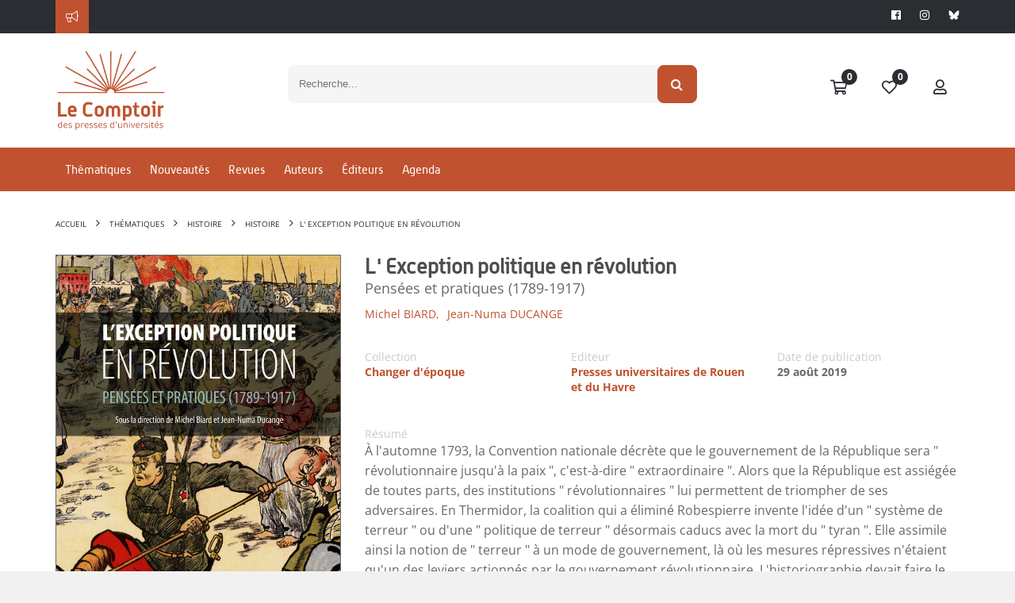

--- FILE ---
content_type: text/css
request_url: https://www.lcdpu.fr/libs/lightbox/css/lightbox.css
body_size: 889
content:
/* Preload images */
body:after {
  content: url(../images/close.png) url(../images/loading.gif) url(../images/prev.png) url(../images/next.png);
  display: none;
}

.lightboxOverlay {
  position: absolute;
  top: 0;
  left: 0;
  z-index: 9999;
  background-color: black;
  filter: progid:DXImageTransform.Microsoft.Alpha(Opacity=80);
  opacity: 0.8;
  display: none;
}

.lightbox {
  position: absolute;
  left: 0;
  width: 100%;
  z-index: 10000;
  text-align: center;
  line-height: 0;
  font-weight: normal;
}

.lightbox .lb-image {
  display: block;
  height: auto;
  max-width: inherit;
  -webkit-border-radius: 3px;
  -moz-border-radius: 3px;
  -ms-border-radius: 3px;
  -o-border-radius: 3px;
  border-radius: 3px;
}

.lightbox a img {
  border: none;
}

.lb-outerContainer {
  position: relative;
  background-color: white;
  *zoom: 1;
  width: 250px;
  height: 250px;
  margin: 0 auto;
  -webkit-border-radius: 4px;
  -moz-border-radius: 4px;
  -ms-border-radius: 4px;
  -o-border-radius: 4px;
  border-radius: 4px;
}

.lb-outerContainer:after {
  content: "";
  display: table;
  clear: both;
}

.lb-container {
  padding: 4px;
}

.lb-loader {
  position: absolute;
  top: 43%;
  left: 0;
  height: 25%;
  width: 100%;
  text-align: center;
  line-height: 0;
}

.lb-cancel {
  display: block;
  width: 32px;
  height: 32px;
  margin: 0 auto;
  background: url(../images/loading.gif) no-repeat;
}

.lb-nav {
  position: absolute;
  top: 0;
  left: 0;
  height: 100%;
  width: 100%;
  z-index: 10;
}

.lb-container > .nav {
  left: 0;
}

.lb-nav a {
  outline: none;
  background-image: url('[data-uri]');
}

.lb-prev, .lb-next {
  height: 100%;
  cursor: pointer;
  display: block;
}

.lb-nav a.lb-prev {
  width: 34%;
  left: 0;
  float: left;
  background: url(../images/prev.png) left 48% no-repeat;
  filter: progid:DXImageTransform.Microsoft.Alpha(Opacity=0);
  opacity: 0;
  -webkit-transition: opacity 0.6s;
  -moz-transition: opacity 0.6s;
  -o-transition: opacity 0.6s;
  transition: opacity 0.6s;
}

.lb-nav a.lb-prev:hover {
  filter: progid:DXImageTransform.Microsoft.Alpha(Opacity=100);
  opacity: 1;
}

.lb-nav a.lb-next {
  width: 64%;
  right: 0;
  float: right;
  background: url(../images/next.png) right 48% no-repeat;
  filter: progid:DXImageTransform.Microsoft.Alpha(Opacity=0);
  opacity: 0;
  -webkit-transition: opacity 0.6s;
  -moz-transition: opacity 0.6s;
  -o-transition: opacity 0.6s;
  transition: opacity 0.6s;
}

.lb-nav a.lb-next:hover {
  filter: progid:DXImageTransform.Microsoft.Alpha(Opacity=100);
  opacity: 1;
}

.lb-dataContainer {
  margin: 0 auto;
  padding-top: 5px;
  *zoom: 1;
  width: 100%;
  -moz-border-radius-bottomleft: 4px;
  -webkit-border-bottom-left-radius: 4px;
  border-bottom-left-radius: 4px;
  -moz-border-radius-bottomright: 4px;
  -webkit-border-bottom-right-radius: 4px;
  border-bottom-right-radius: 4px;
}

.lb-dataContainer:after {
  content: "";
  display: table;
  clear: both;
}

.lb-data {
  padding: 0 4px;
  color: #ccc;
}

.lb-data .lb-details {
  width: 85%;
  float: left;
  text-align: left;
  line-height: 1.1em;
}

.lb-data .lb-caption {
  font-size: 13px;
  font-weight: bold;
  line-height: 1em;
}

.lb-data .lb-number {
  display: block;
  clear: left;
  padding-bottom: 1em;
  font-size: 12px;
  color: #999999;
}

.lb-data .lb-close {
  display: block;
  float: right;
  width: 30px;
  height: 30px;
  background: url(../images/close.png) top right no-repeat;
  text-align: right;
  outline: none;
  filter: progid:DXImageTransform.Microsoft.Alpha(Opacity=70);
  opacity: 0.7;
  -webkit-transition: opacity 0.2s;
  -moz-transition: opacity 0.2s;
  -o-transition: opacity 0.2s;
  transition: opacity 0.2s;
}

.lb-data .lb-close:hover {
  cursor: pointer;
  filter: progid:DXImageTransform.Microsoft.Alpha(Opacity=100);
  opacity: 1;
}


--- FILE ---
content_type: text/css
request_url: https://www.lcdpu.fr/libs/emailEditor/assets/css/email-editor.bundle.min.css
body_size: 11656
content:
@charset "UTF-8";.bal-context-menu,.is-hidden{visibility:hidden}li,ul{padding:0;margin:0}li{list-style-type:none}.bounce-effect{display:block;-webkit-animation:bounce-1 .6s;-moz-animation:bounce-1 .6s;-o-animation:bounce-1 .6s;animation:bounce-1 .6s}.slide-down-up-effect{display:block;-webkit-animation:slide-down-up .6s;-moz-animation:slide-down-up .6s;-o-animation:slide-down-up .6s;animation:slide-down-up .6s}.slide-up-down-effect{display:block;-webkit-animation:slide-up-down .6s;-moz-animation:slide-up-down .6s;-o-animation:slide-up-down .6s;animation:slide-up-down .6s}.slide-right-left-effect{display:block;-webkit-animation:slide-right-left .6s;-moz-animation:slide-right-left .6s;-o-animation:slide-right-left .6s;animation:slide-right-left .6s}.slide-left-right-effect{display:block;-webkit-animation:slide-left-right .6s;-moz-animation:slide-left-right .6s;-o-animation:slide-left-right .6s;animation:slide-left-right .6s}.default-effect{display:block;-moz-animation:default-effect .6s ease-in-out;-o-animation:default-effect .6s ease-in-out;-webkit-animation:default-effect .6s ease-in-out;animation:default-effect .6s ease-in-out}.flip-effect{display:block;-moz-animation:flip-effect .8s ease-in-out;-o-animation:flip-effect .8s ease-in-out;-webkit-animation:flip-effect .8s ease-in-out;animation:flip-effect .8s ease-in-out}.transformation-effect{display:block;-moz-animation:transformation-effect .8s ease;-o-animation:transformation-effect .8s ease;-webkit-animation:transformation-effect .8s ease;animation:transformation-effect .8s ease}@-webkit-keyframes bounce-1{0%{opacity:0;-webkit-transform:scale(.5)}60%{opacity:1;-webkit-transform:scale(1.2)}100%{-webkit-transform:scale(1)}}@-moz-keyframes bounce-1{0%{opacity:0;-moz-transform:scale(.5)}60%{opacity:1;-moz-transform:scale(1.2)}100%{-moz-transform:scale(1)}}@keyframes bounce-1{0%{opacity:0;-webkit-transform:scale(.5);-moz-transform:scale(.5);-ms-transform:scale(.5);-o-transform:scale(.5);transform:scale(.5)}60%{opacity:1;-webkit-transform:scale(1.2);-moz-transform:scale(1.2);-ms-transform:scale(1.2);-o-transform:scale(1.2);transform:scale(1.2)}100%{-webkit-transform:scale(1);-moz-transform:scale(1);-ms-transform:scale(1);-o-transform:scale(1);transform:scale(1)}}@keyframes slide-down-up{0%{opacity:0;-webkit-transform:translateY(20px);-moz-transform:translateY(20px);-ms-transform:translateY(20px);-o-transform:translateY(20px);transform:translateY(20px)}60%{opacity:1;-moz-transform:translateY(-20px);-ms-transform:translateY(-20px);-o-transform:translateY(-20px);-webkit-transform:translateY(-20px);transform:translateY(-20px)}100%{-moz-transform:translateY(0);-ms-transform:translateY(0);-o-transform:translateY(0);-webkit-transform:translateY(0);transform:translateY(0)}}@keyframes slide-up-down{0%{opacity:0;-webkit-transform:translateY(-30px);-moz-transform:translateY(-30px);-ms-transform:translateY(-30px);-o-transform:translateY(-30px);transform:translateY(-30px)}60%{opacity:1;-moz-transform:translateY(30px);-ms-transform:translateY(30px);-o-transform:translateY(30px);-webkit-transform:translateY(30px);transform:translateY(30px)}100%{-moz-transform:translateY(0);-ms-transform:translateY(0);-o-transform:translateY(0);-webkit-transform:translateY(0);transform:translateY(0)}}@keyframes slide-right-left{0%{opacity:0;-webkit-transform:translateX(5px);-moz-transform:translateX(5px);-ms-transform:translateX(5px);-o-transform:translateX(5px);transform:translateX(5px)}100%{-moz-transform:translateX(0);-ms-transform:translateX(0);-o-transform:translateX(0);-webkit-transform:translateX(0);transform:translateX(0)}}@keyframes slide-left-right{0%{opacity:0;-webkit-transform:translateX(-20px);-moz-transform:translateX(-20px);-ms-transform:translateX(-20px);-o-transform:translateX(-20px);transform:translateX(-20px)}60%{opacity:1;-moz-transform:translateX(20px);-ms-transform:translateX(20px);-o-transform:translateX(20px);-webkit-transform:translateX(20px);transform:translateX(20px)}100%{-moz-transform:translateX(0);-ms-transform:translateX(0);-o-transform:translateX(0);-webkit-transform:translateX(0);transform:translateX(0)}}@keyframes default-effect{0%{-moz-perspective:150;-webkit-perspective:150;-ms-perspective:150;perspective:150;-moz-transform:rotateX(15deg);-ms-transform:rotateX(15deg);-o-transform:rotateX(15deg);-webkit-transform:rotateX(15deg);transform:rotateX(15deg);opacity:0;filter:alpha(opacity=0)}60%{-moz-transform:rotateX(7deg);-ms-transform:rotateX(7deg);-o-transform:rotateX(7deg);-webkit-transform:rotateX(7deg);transform:rotateX(7deg);opacity:1;filter:alpha(opacity=100)}100%{-moz-transform:rotateX(0);-ms-transform:rotateX(0);-o-transform:rotateX(0);-webkit-transform:rotateX(0);transform:rotateX(0)}}@keyframes flip-effect{0%{-webkit-transform:rotateY(180deg);-webkit-transform-style:preserve-3d;-moz-transform:rotateY(180deg);-ms-transform:rotateY(180deg);-o-transform:rotateY(180deg);transform:rotateY(180deg);transform-style:preserve-3d}100%{-webkit-transform:rotateY(0);-webkit-transform-style:preserve-3d;-moz-transform:rotateY(0);-ms-transform:rotateY(0);-o-transform:rotateY(0);transform:rotateY(0);transform-style:preserve-3d}}@keyframes transformation-effect{0%{-webkit-transform:rotate(360deg);-moz-transform:rotate(360deg);-ms-transform:rotate(360deg);-o-transform:rotate(360deg);transform:rotate(360deg)}100%{-webkit-transform:rotate(0);-moz-transform:rotate(0);-ms-transform:rotate(0);-o-transform:rotate(0);transform:rotate(0)}}.bal-loading-container{position:absolute;width:80px;height:80px;left:0;right:0;top:0;margin:auto}.bal-loading-container .bal-loading{width:80px;height:80px;position:absolute;margin:0 auto}.bal-loading-container .bal-loading .bal-loading-bounce-2{background-color:#E7E7E7}.bal-loading-container .bal-loading .bal-loading-bounce-1{background-color:#CA1C21}.bal-loading-container .bal-loading .bal-loading-bounce-1,.bal-loading-container .bal-loading .bal-loading-bounce-2{width:100%;height:100%;border-radius:50%;opacity:.6;position:absolute;top:0;left:0;-webkit-animation:sk-bounce 2s infinite ease-in-out;animation:sk-bounce 2s infinite ease-in-out}.bal-loading-container .bal-loading .bal-loading-bounce-2{-webkit-animation-delay:-1s;animation-delay:-1s}@-webkit-keyframes sk-bounce{0%,100%{-webkit-transform:scale(0)}50%{-webkit-transform:scale(1)}}@keyframes sk-bounce{0%,100%{transform:scale(0);-webkit-transform:scale(0)}50%{transform:scale(1);-webkit-transform:scale(1)}}.bal-left-menu-container{width:380px;float:left;position:fixed;height:100%;z-index:50}.colorpicker{z-index:60}.bal-left-menu-container .bal-nav{width:70px;float:left;height:100%}.bal-left-menu-container .bal-nav .bal-left-menu li.bal-menu-item{background-color:transparent;border:none;font-size:25px;text-align:center;margin-bottom:10px;padding:15px 0;cursor:pointer;position:relative;line-height:1.4}.bal-left-menu-container .bal-nav .bal-left-menu li.bal-menu-item.bal-menu-line{padding:5px 0;margin-bottom:0}.bal-left-menu-container .bal-nav .bal-left-menu li.bal-menu-item.bal-collapse{width:70px}.bal-left-menu-container .bal-nav .bal-left-menu li.bal-menu-item.bal-collapse.btn-collapse-bottom{position:absolute;bottom:0}.bal-left-menu-container .bal-nav .bal-left-menu li.bal-menu-item .bal-menu-name{font-size:11px;display:block;font-weight:700;letter-spacing:.5px}.bal-left-menu-container .bal-elements{width:310px;float:left;position:absolute;height:100%;left:70px}.bal-left-menu-container .bal-elements .bal-elements-container{margin-left:17px;height:94%;position:absolute;width:89%;margin-right:17px}.bal-left-menu-container .bal-elements .bal-elements-container .bal-element-tab{display:none}.bal-left-menu-container .bal-elements .bal-elements-container .bal-element-tab.active{display:block}.bal-left-menu-container .bal-elements .bal-elements-container .bal-element-boxs{text-align:center;height:114px}.bal-left-menu-container .bal-elements .bal-elements-container .bal-element-boxs .form-control{box-shadow:unset;height:100%;width:100%;padding:4px;text-align:center;font-size:13px}.bal-left-menu-container .bal-elements .bal-elements-container .bal-element-boxs .big-box,.bal-left-menu-container .bal-elements .bal-elements-container .bal-element-boxs .small-boxs{padding:0 3px}.bal-left-menu-container .bal-elements .bal-elements-container .bal-element-boxs .big-box{height:100%}.bal-left-menu-container .bal-elements .bal-elements-container .bal-element-boxs .small-boxs .row{height:35px;margin:0;padding:0 0 0 3px}.bal-left-menu-container .bal-elements .bal-elements-container .bal-element-boxs .small-boxs .row>div{padding:0;height:100%;margin:5px 0}.bal-left-menu-container .bal-elements .bal-elements-container .bal-border-radius-box .big-box,.bal-left-menu-container .bal-elements .bal-elements-container .bal-border-radius-box .small-boxs .row>div{margin:2px 0}.bal-left-menu-container .bal-elements .bal-elements-container .bal-element-boxs .small-boxs .row>div:first-child{padding-right:2px}.bal-left-menu-container .bal-elements .bal-elements-container .bal-element-boxs .small-boxs .row>div:last-child{padding-left:2px}.bal-left-menu-container .bal-elements .bal-elements-container .bal-border-radius-box{height:94px}.bal-left-menu-container .bal-elements .bal-elements-container .bal-border-radius-box .small-boxs .row{height:45px}.bal-left-menu-container .bal-elements .bal-elements-container .bal-social-content-box input[type=text]{display:block;width:100%;height:34px;padding:6px 12px;font-size:14px;line-height:1.42857143;border-radius:4px;box-shadow:inset 0 1px 1px rgba(0,0,0,.075);background-image:none}.bal-left-menu-container .bal-elements .bal-elements-container .bal-social-content-box .small-title{font-size:16px}.bal-left-menu-container .bal-elements .bal-elements-container .bal-social-content-box .checkbox-title{font-size:14px;font-weight:400}.bal-left-menu-container .bal-elements .bal-elements-container .bal-elements-accordion .bal-elements-accordion-item{position:relative;margin:5px 0}.bal-left-menu-container .bal-elements .bal-elements-container .bal-elements-accordion .bal-elements-accordion-item .bal-elements-accordion-item-title{padding:13px 10px;-webkit-border-radius:5px;-moz-border-radius:5px;border-radius:5px;text-decoration:none;display:block;cursor:pointer;text-indent:0;-moz-user-select:none;-ms-user-select:none;-webkit-user-select:none;user-select:none}.bal-left-menu-container .bal-elements .bal-elements-container .bal-elements-accordion .bal-elements-accordion-item .bal-elements-accordion-item-title.active:after{-moz-transform:rotate(45deg);-ms-transform:rotate(45deg);-o-transform:rotate(45deg);-webkit-transform:rotate(45deg);transform:rotate(45deg);-webkit-transition:all 1s ease-in-out;-moz-transition:all 1s ease-in-out;-o-transition:all 1s ease-in-out;transition:all 1s ease-in-out}.bal-left-menu-container .bal-elements .bal-elements-container .bal-elements-accordion .bal-elements-accordion-item .bal-elements-accordion-item-title:after{width:8px;height:8px;position:absolute;right:15px;content:" ";top:19px;-moz-transform:rotate(-45deg);-ms-transform:rotate(-45deg);-o-transform:rotate(-45deg);-webkit-transform:rotate(-45deg);transform:rotate(-45deg);-webkit-transition:all 1s ease-in-out;-moz-transition:all 1s ease-in-out;-o-transition:all 1s ease-in-out;transition:all 1s ease-in-out}.bal-left-menu-container .bal-elements .bal-elements-container .bal-elements-accordion .bal-elements-accordion-item .bal-elements-accordion-item-content{padding:3px 0;display:none}.bal-left-menu-container .bal-elements .bal-elements-container .bal-elements-list li{display:inline-block;margin:5px 0 3px 1px}.bal-left-menu-container .bal-elements .bal-elements-container .bal-elements-list .bal-elements-list-item{z-index:111;-webkit-border-radius:3px;-moz-border-radius:3px;border-radius:3px;width:90px;height:80px;padding-top:15px;cursor:pointer}.bal-left-menu-container .bal-elements .bal-elements-container .bal-elements-list .bal-elements-list-item .bal-preview{text-align:center}.bal-left-menu-container .bal-elements .bal-elements-container .bal-elements-list .bal-elements-list-item .bal-preview .bal-elements-item-icon{font-size:26px}.bal-left-menu-container .bal-elements .bal-elements-container .bal-elements-list .bal-elements-list-item .bal-preview .bal-elements-item-name{margin-top:5px;font-size:9px;text-transform:uppercase}.bal-left-menu-container .bal-elements .bal-elements-container .bal-elements-list .bal-elements-list-item .bal-view{display:none}.bal-left-menu-container .bal-elements .bal-elements-container .bal-text-style-box .form-control{height:unset!important}.bal-left-menu-container .bal-elements .bal-elements-container .bal-text-style-box .bal-icon-boxs{margin-top:5px}.bal-left-menu-container .bal-elements .bal-elements-container .bal-text-style-box .bal-icon-boxs .bal-icon-box-item{width:30px;height:28px;text-align:center;font-weight:700;padding:5px;font-size:14px;margin-right:3px;float:left;border-radius:2px;cursor:pointer}.bal-left-menu-container .bal-elements .bal-elements-container .bal-text-style-box .bal-align-icons{float:right}.bal-left-menu-container .bal-elements .bal-elements-container .bal-text-style-box .bal-text-icons{float:left}.bal-left-menu-container .bal-elements .bal-elements-container .bal-text-style-box .bal-font-icons{float:right}.bal-left-menu-container .bal-elements .bal-elements-container .bal-text-style-box .bal-element-font-family{margin:0;padding:0}.bal-left-menu-container .bal-elements .bal-elements-container .bal-text-style-box .bal-element-font-size{margin:0;padding:0 0 0 5px}.bal-left-menu-container .bal-elements .bal-elements-container .bg-color{background-color:#fff}.bal-left-menu-container .bal-elements .bal-elements-container .change-image{background-color:#2F4555;padding:5px;margin:5px 0;-webkit-border-radius:3px;-moz-border-radius:3px;border-radius:3px;cursor:pointer}.bal-left-menu-container .bal-elements .bal-elements-container .bg-item{-webkit-border-radius:3px;-moz-border-radius:3px;border-radius:3px;border:1px solid #000;height:30px;width:48%;margin:0 2px;text-align:center;float:left;font-size:20px;cursor:pointer}.bal-left-menu-container .bal-elements .bal-elements-container .text-color{background:#000}.bal-left-menu-container .bal-elements .bal-settings{position:absolute;bottom:0;width:100%;height:54px}.bal-left-menu-container .bal-elements .bal-settings .bal-setting-item{padding:10px;display:inline-block;cursor:pointer;width:16.6%;font-size:20px;outline:0!important;text-align:center}.bal-left-menu-container .bal-elements .bal-settings .bal-setting-item:last-child,.bal-left-menu-container .bal-elements .bal-settings .bal-setting-item:last-child:hover{border-right:none!important}.bal-left-menu-container .bal-elements .bal-settings .bal-setting-content{position:absolute;bottom:40px;width:100%;box-shadow:0 -10px 25px -15px rgba(0,0,0,.275)}.bal-left-menu-container .bal-elements .bal-settings .bal-setting-content ul li{font-size:20px;display:inline-block;width:48%;text-align:center;padding:5px 0;cursor:pointer}.bal-left-menu-container .bal-elements .bal-settings .bal-setting-content .bal-setting-device-content{text-align:center;display:none;padding:20px}.bal-left-menu-container .bal-elements .bal-settings .bal-setting-content .bal-setting-device-content.active{display:block}.bal-left-menu-container .bal-elements .bal-settings .bal-setting-content .bal-setting-content-item{display:none;-webkit-transition:all 1s ease-in-out;-moz-transition:all 1s ease-in-out;-o-transition:all 1s ease-in-out;transition:all 1s ease-in-out}.bal-context-menu{position:absolute;background-color:#313A41;border:1px solid #000;color:#fff;padding:0 5px;-webkit-border-radius:50px;-moz-border-radius:50px;border-radius:50px}.bal-context-menu ul.context-menu-items li{display:inline-block;padding:8px 10px}.bal-context-menu ul.context-menu-items li.font-style{color:#3B7694;padding:3px 6px}.bal-context-menu ul.context-menu-items li.font-style .font-size{padding:8px 10px}.bal-context-menu ul.context-menu-items li.active{background-color:#45515b;cursor:pointer;margin:1px}.bal-context-menu ul.context-menu-items li:hover{background-color:#47545e;cursor:pointer}.bal-context-menu ul.context-menu-items li:first-child{margin-left:9px}.bal-context-menu ul.context-menu-items li:last-child{margin-right:9px}.bal-context-menu .context-menu-hyperlink{display:none;padding:8px 10px}.bal-context-menu .context-menu-hyperlink a{text-decoration:none;display:inline-block;font-size:22px}.bal-editor-container .bal-content{padding-left:380px}.bal-editor-container .bal-content .highlight{color:#fff;background-color:#3B7694}.bal-editor-container .bal-content .bal-content-wrapper{display:block;width:calc(100% - 380px);box-shadow:0 0 10px #666;position:absolute;height:100% !important;overflow-y:auto}.bal-editor-container .bal-content .bal-content-main .email-editor-elements-sortable .sortable-row .main .social-content a,.bal-editor-container .bal-content .bal-content-main .email-editor-elements-sortable .sortable-row ul{display:inline-block}.bal-editor-container .bal-content .bal-content-main{height:100%}.bal-editor-container .bal-content .bal-content-main.lg-width .main{max-width:1000px;min-width:300px}.bal-editor-container .bal-content .bal-content-main.lg-width img{max-width:600px}.bal-editor-container .bal-content .bal-content-main.lg-width .content-image-right{width:350px;height:150px}.bal-editor-container .bal-content .bal-content-main.lg-width .content-image-full{width:600px}.bal-editor-container .bal-content .bal-content-main.lg-width .content-image-two-column{width:240px;height:150px}.bal-editor-container .bal-content .bal-content-main.sm-width{margin:0 auto;width:400px}.bal-editor-container .bal-content .bal-content-main.sm-width .main{max-width:400px;min-width:400px}.bal-editor-container .bal-content .bal-content-main.sm-width .content-image-full,.bal-editor-container .bal-content .bal-content-main.sm-width .content-image-right,.bal-editor-container .bal-content .bal-content-main.sm-width .content-image-two-column{width:100%}.bal-editor-container .bal-content .bal-content-main.sm-width .element-content{border:0}.bal-editor-container .bal-content .bal-content-main.sm-width .element-content img{width:100%;padding:0!important}.bal-editor-container .bal-content .bal-content-main.sm-width .element-content.youtube-frame img{width:unset}.bal-editor-container .bal-content .bal-content-main.sm-width .element-content table{width:100%!important}.bal-editor-container .bal-content .bal-content-main.sm-width .social-content img{width:32px}.bal-editor-container .bal-content .bal-content-main .email-editor-elements-sortable .sortable-row,.bal-editor-container .bal-content .bal-content-main .email-editor-elements-sortable .sortable-row .main{width:600px;margin:0 auto}.bal-editor-container .bal-content .bal-content-main.sm-width a{margin-top:10px}.bal-editor-container .bal-content .bal-content-main .email-editor-elements-sortable .sortable-row .content-image{max-width:100%!important}.bal-editor-container .bal-content .bal-content-main .email-editor-elements-sortable .sortable-row ul li{list-style-type:disc}.bal-editor-container .bal-content .bal-content-main .email-editor-elements-sortable .sortable-row ol{padding:0;display:inline-block}.bal-editor-container .bal-content .bal-content-main .email-editor-elements-sortable .sortable-row ol li{list-style-type:decimal}.bal-editor-container .bal-content .bal-content-main .email-editor-elements-sortable .sortable-row blockquote:before{color:#ccc;font-size:2em;content:open-quote}.bal-editor-container .bal-content .bal-content-main .email-editor-elements-sortable .sortable-row blockquote:after{color:#ccc;font-size:2em;content:close-quote}.bal-editor-container .bal-content .bal-content-main .email-editor-elements-sortable .sortable-row.active .sortable-row-container,.bal-editor-container .bal-content .bal-content-main .email-editor-elements-sortable .sortable-row:hover .sortable-row-container{border:1px dashed #000}.bal-editor-container .bal-content .bal-content-main .email-editor-elements-sortable .sortable-row.active .sortable-row-container .sortable-row-actions,.bal-editor-container .bal-content .bal-content-main .email-editor-elements-sortable .sortable-row:hover .sortable-row-container .sortable-row-actions{display:-webkit-flex;display:flex}.sortable-row-container{position:relative;border-width:1px}.element-contenteditable{outline:0;border:none}.element-contenteditable:active,.element-contenteditable:focus{border:1px dashed red}.sortable-row-actions{display:none;position:absolute;right:0;top:0}.sortable-row-actions .row-action{padding:6px;width:25px;height:25px;text-align:center;cursor:pointer;display:inline-block}.sortable-row-actions .row-remove{order:3;-webkit-order:3}.sortable-row-actions .row-move{cursor:move;order:4;-webkit-order:4}.sortable-row-actions .row-code{order:1;-webkit-order:1}.sortable-row-actions .row-duplicate{order:2;-webkit-order:2}.email-editor-elements-sortable{height:100%}.editor-elements-placeholder{height:100px;width:600px;margin:0 auto}.btn-margin{margin-right:10px}.modal-lg{max-width:90%;width:90%}#editorHtml{height:400px}.upload-images{height:300px;overflow-y:auto}.upload-images>div{min-height:95px}.upload-images .upload-image-item{width:100%;padding:5px;cursor:pointer}.upload-images .upload-image-item:hover{opacity:.75}.upload-images .upload-image-item.active{background-color:silver}.btn-load-template{display:none}.template-list .template-item{text-align:center;display:inline-block;padding:10px;cursor:pointer;-webkit-border-radius:5px;-moz-border-radius:5px;border-radius:5px;position:relative}.template-list .template-item.active{background-color:#e6e6e6}.template-list .template-item:hover{background-color:#f3f3f3}.template-list .template-item:hover .template-item-delete{display:block}.template-list .template-item .template-item-icon .fa{font-size:80px}.template-list .template-item .template-item-name{margin:5px 0 0}.fa.fa-pull-left,.fa.pull-left{margin-right:.3em}.template-list .template-item .template-item-delete{display:none;position:absolute;right:5px;top:5px;font-size:18px}.fa,.fa-stack{display:inline-block}/*!
 *  Font Awesome 4.6.3 by @davegandy - http://fontawesome.io - @fontawesome
 *  License - http://fontawesome.io/license (Font: SIL OFL 1.1, CSS: MIT License)
 */@font-face{font-family:FontAwesome;src:url(../vendor/fontawesome/fonts/fontawesome-webfont.eot?v=4.6.3);src:url(../vendor/fontawesome/fonts/fontawesome-webfont.eot?#iefix&v=4.6.3) format("embedded-opentype"),url(../vendor/fontawesome/fonts/fontawesome-webfont.woff2?v=4.6.3) format("woff2"),url(../vendor/fontawesome/fonts/fontawesome-webfont.woff?v=4.6.3) format("woff"),url(../vendor/fontawesome/fonts/fontawesome-webfont.ttf?v=4.6.3) format("truetype"),url(../vendor/fontawesome/fonts/fontawesome-webfont.svg?v=4.6.3#fontawesomeregular) format("svg");font-weight:400;font-style:normal}.fa{font:normal normal normal 14px/1 FontAwesome;font-size:inherit;text-rendering:auto;-webkit-font-smoothing:antialiased;-moz-osx-font-smoothing:grayscale}.fa-lg{font-size:1.33333em;line-height:.75em;vertical-align:-15%}.fa-2x{font-size:2em}.fa-3x{font-size:3em}.fa-4x{font-size:4em}.fa-5x{font-size:5em}.fa-fw{width:1.28571em;text-align:center}.fa-ul{padding-left:0;margin-left:2.14286em;list-style-type:none}.fa.fa-pull-right,.fa.pull-right{margin-left:.3em}.fa-ul>li{position:relative}.fa-li{position:absolute;left:-2.14286em;width:2.14286em;top:.14286em;text-align:center}.fa-li.fa-lg{left:-1.85714em}.fa-border{padding:.2em .25em .15em;border:.08em solid #eee;border-radius:.1em}.fa-pull-left{float:left}.fa-pull-right,.pull-right{float:right}.pull-left{float:left}.fa-spin{-webkit-animation:fa-spin 2s infinite linear;animation:fa-spin 2s infinite linear}.fa-pulse{-webkit-animation:fa-spin 1s infinite steps(8);animation:fa-spin 1s infinite steps(8)}@-webkit-keyframes fa-spin{0%{-webkit-transform:rotate(0);transform:rotate(0)}100%{-webkit-transform:rotate(359deg);transform:rotate(359deg)}}@keyframes fa-spin{0%{-webkit-transform:rotate(0);transform:rotate(0)}100%{-webkit-transform:rotate(359deg);transform:rotate(359deg)}}.fa-rotate-90{-ms-filter:"progid:DXImageTransform.Microsoft.BasicImage(rotation=1)";-webkit-transform:rotate(90deg);-ms-transform:rotate(90deg);transform:rotate(90deg)}.fa-rotate-180{-ms-filter:"progid:DXImageTransform.Microsoft.BasicImage(rotation=2)";-webkit-transform:rotate(180deg);-ms-transform:rotate(180deg);transform:rotate(180deg)}.fa-rotate-270{-ms-filter:"progid:DXImageTransform.Microsoft.BasicImage(rotation=3)";-webkit-transform:rotate(270deg);-ms-transform:rotate(270deg);transform:rotate(270deg)}.fa-flip-horizontal{-ms-filter:"progid:DXImageTransform.Microsoft.BasicImage(rotation=0, mirror=1)";-webkit-transform:scale(-1,1);-ms-transform:scale(-1,1);transform:scale(-1,1)}.fa-flip-vertical{-ms-filter:"progid:DXImageTransform.Microsoft.BasicImage(rotation=2, mirror=1)";-webkit-transform:scale(1,-1);-ms-transform:scale(1,-1);transform:scale(1,-1)}:root .fa-flip-horizontal,:root .fa-flip-vertical,:root .fa-rotate-180,:root .fa-rotate-270,:root .fa-rotate-90{filter:none}.fa-stack{position:relative;width:2em;height:2em;line-height:2em;vertical-align:middle}.fa-stack-1x,.fa-stack-2x{position:absolute;left:0;width:100%;text-align:center}.fa-stack-1x{line-height:inherit}.fa-stack-2x{font-size:2em}.fa-inverse{color:#fff}.fa-glass:before{content:""}.fa-music:before{content:""}.fa-search:before{content:""}.fa-envelope-o:before{content:""}.fa-heart:before{content:""}.fa-star:before{content:""}.fa-star-o:before{content:""}.fa-user:before{content:""}.fa-film:before{content:""}.fa-th-large:before{content:""}.fa-th:before{content:""}.fa-th-list:before{content:""}.fa-check:before{content:""}.fa-close:before,.fa-remove:before,.fa-times:before{content:""}.fa-search-plus:before{content:""}.fa-search-minus:before{content:""}.fa-power-off:before{content:""}.fa-signal:before{content:""}.fa-cog:before,.fa-gear:before{content:""}.fa-trash-o:before{content:""}.fa-home:before{content:""}.fa-file-o:before{content:""}.fa-clock-o:before{content:""}.fa-road:before{content:""}.fa-download:before{content:""}.fa-arrow-circle-o-down:before{content:""}.fa-arrow-circle-o-up:before{content:""}.fa-inbox:before{content:""}.fa-play-circle-o:before{content:""}.fa-repeat:before,.fa-rotate-right:before{content:""}.fa-refresh:before{content:""}.fa-list-alt:before{content:""}.fa-lock:before{content:""}.fa-flag:before{content:""}.fa-headphones:before{content:""}.fa-volume-off:before{content:""}.fa-volume-down:before{content:""}.fa-volume-up:before{content:""}.fa-qrcode:before{content:""}.fa-barcode:before{content:""}.fa-tag:before{content:""}.fa-tags:before{content:""}.fa-book:before{content:""}.fa-bookmark:before{content:""}.fa-print:before{content:""}.fa-camera:before{content:""}.fa-font:before{content:""}.fa-bold:before{content:""}.fa-italic:before{content:""}.fa-text-height:before{content:""}.fa-text-width:before{content:""}.fa-align-left:before{content:""}.fa-align-center:before{content:""}.fa-align-right:before{content:""}.fa-align-justify:before{content:""}.fa-list:before{content:""}.fa-dedent:before,.fa-outdent:before{content:""}.fa-indent:before{content:""}.fa-video-camera:before{content:""}.fa-image:before,.fa-photo:before,.fa-picture-o:before{content:""}.fa-pencil:before{content:""}.fa-map-marker:before{content:""}.fa-adjust:before{content:""}.fa-tint:before{content:""}.fa-edit:before,.fa-pencil-square-o:before{content:""}.fa-share-square-o:before{content:""}.fa-check-square-o:before{content:""}.fa-arrows:before{content:""}.fa-step-backward:before{content:""}.fa-fast-backward:before{content:""}.fa-backward:before{content:""}.fa-play:before{content:""}.fa-pause:before{content:""}.fa-stop:before{content:""}.fa-forward:before{content:""}.fa-fast-forward:before{content:""}.fa-step-forward:before{content:""}.fa-eject:before{content:""}.fa-chevron-left:before{content:""}.fa-chevron-right:before{content:""}.fa-plus-circle:before{content:""}.fa-minus-circle:before{content:""}.fa-times-circle:before{content:""}.fa-check-circle:before{content:""}.fa-question-circle:before{content:""}.fa-info-circle:before{content:""}.fa-crosshairs:before{content:""}.fa-times-circle-o:before{content:""}.fa-check-circle-o:before{content:""}.fa-ban:before{content:""}.fa-arrow-left:before{content:""}.fa-arrow-right:before{content:""}.fa-arrow-up:before{content:""}.fa-arrow-down:before{content:""}.fa-mail-forward:before,.fa-share:before{content:""}.fa-expand:before{content:""}.fa-compress:before{content:""}.fa-plus:before{content:""}.fa-minus:before{content:""}.fa-asterisk:before{content:""}.fa-exclamation-circle:before{content:""}.fa-gift:before{content:""}.fa-leaf:before{content:""}.fa-fire:before{content:""}.fa-eye:before{content:""}.fa-eye-slash:before{content:""}.fa-exclamation-triangle:before,.fa-warning:before{content:""}.fa-plane:before{content:""}.fa-calendar:before{content:""}.fa-random:before{content:""}.fa-comment:before{content:""}.fa-magnet:before{content:""}.fa-chevron-up:before{content:""}.fa-chevron-down:before{content:""}.fa-retweet:before{content:""}.fa-shopping-cart:before{content:""}.fa-folder:before{content:""}.fa-folder-open:before{content:""}.fa-arrows-v:before{content:""}.fa-arrows-h:before{content:""}.fa-bar-chart-o:before,.fa-bar-chart:before{content:""}.fa-twitter-square:before{content:""}.fa-facebook-square:before{content:""}.fa-camera-retro:before{content:""}.fa-key:before{content:""}.fa-cogs:before,.fa-gears:before{content:""}.fa-comments:before{content:""}.fa-thumbs-o-up:before{content:""}.fa-thumbs-o-down:before{content:""}.fa-star-half:before{content:""}.fa-heart-o:before{content:""}.fa-sign-out:before{content:""}.fa-linkedin-square:before{content:""}.fa-thumb-tack:before{content:""}.fa-external-link:before{content:""}.fa-sign-in:before{content:""}.fa-trophy:before{content:""}.fa-github-square:before{content:""}.fa-upload:before{content:""}.fa-lemon-o:before{content:""}.fa-phone:before{content:""}.fa-square-o:before{content:""}.fa-bookmark-o:before{content:""}.fa-phone-square:before{content:""}.fa-twitter:before{content:""}.fa-facebook-f:before,.fa-facebook:before{content:""}.fa-github:before{content:""}.fa-unlock:before{content:""}.fa-credit-card:before{content:""}.fa-feed:before,.fa-rss:before{content:""}.fa-hdd-o:before{content:""}.fa-bullhorn:before{content:""}.fa-bell:before{content:""}.fa-certificate:before{content:""}.fa-hand-o-right:before{content:""}.fa-hand-o-left:before{content:""}.fa-hand-o-up:before{content:""}.fa-hand-o-down:before{content:""}.fa-arrow-circle-left:before{content:""}.fa-arrow-circle-right:before{content:""}.fa-arrow-circle-up:before{content:""}.fa-arrow-circle-down:before{content:""}.fa-globe:before{content:""}.fa-wrench:before{content:""}.fa-tasks:before{content:""}.fa-filter:before{content:""}.fa-briefcase:before{content:""}.fa-arrows-alt:before{content:""}.fa-group:before,.fa-users:before{content:""}.fa-chain:before,.fa-link:before{content:""}.fa-cloud:before{content:""}.fa-flask:before{content:""}.fa-cut:before,.fa-scissors:before{content:""}.fa-copy:before,.fa-files-o:before{content:""}.fa-paperclip:before{content:""}.fa-floppy-o:before,.fa-save:before{content:""}.fa-square:before{content:""}.fa-bars:before,.fa-navicon:before,.fa-reorder:before{content:""}.fa-list-ul:before{content:""}.fa-list-ol:before{content:""}.fa-strikethrough:before{content:""}.fa-underline:before{content:""}.fa-table:before{content:""}.fa-magic:before{content:""}.fa-truck:before{content:""}.fa-pinterest:before{content:""}.fa-pinterest-square:before{content:""}.fa-google-plus-square:before{content:""}.fa-google-plus:before{content:""}.fa-money:before{content:""}.fa-caret-down:before{content:""}.fa-caret-up:before{content:""}.fa-caret-left:before{content:""}.fa-caret-right:before{content:""}.fa-columns:before{content:""}.fa-sort:before,.fa-unsorted:before{content:""}.fa-sort-desc:before,.fa-sort-down:before{content:""}.fa-sort-asc:before,.fa-sort-up:before{content:""}.fa-envelope:before{content:""}.fa-linkedin:before{content:""}.fa-rotate-left:before,.fa-undo:before{content:""}.fa-gavel:before,.fa-legal:before{content:""}.fa-dashboard:before,.fa-tachometer:before{content:""}.fa-comment-o:before{content:""}.fa-comments-o:before{content:""}.fa-bolt:before,.fa-flash:before{content:""}.fa-sitemap:before{content:""}.fa-umbrella:before{content:""}.fa-clipboard:before,.fa-paste:before{content:""}.fa-lightbulb-o:before{content:""}.fa-exchange:before{content:""}.fa-cloud-download:before{content:""}.fa-cloud-upload:before{content:""}.fa-user-md:before{content:""}.fa-stethoscope:before{content:""}.fa-suitcase:before{content:""}.fa-bell-o:before{content:""}.fa-coffee:before{content:""}.fa-cutlery:before{content:""}.fa-file-text-o:before{content:""}.fa-building-o:before{content:""}.fa-hospital-o:before{content:""}.fa-ambulance:before{content:""}.fa-medkit:before{content:""}.fa-fighter-jet:before{content:""}.fa-beer:before{content:""}.fa-h-square:before{content:""}.fa-plus-square:before{content:""}.fa-angle-double-left:before{content:""}.fa-angle-double-right:before{content:""}.fa-angle-double-up:before{content:""}.fa-angle-double-down:before{content:""}.fa-angle-left:before{content:""}.fa-angle-right:before{content:""}.fa-angle-up:before{content:""}.fa-angle-down:before{content:""}.fa-desktop:before{content:""}.fa-laptop:before{content:""}.fa-tablet:before{content:""}.fa-mobile-phone:before,.fa-mobile:before{content:""}.fa-circle-o:before{content:""}.fa-quote-left:before{content:""}.fa-quote-right:before{content:""}.fa-spinner:before{content:""}.fa-circle:before{content:""}.fa-mail-reply:before,.fa-reply:before{content:""}.fa-github-alt:before{content:""}.fa-folder-o:before{content:""}.fa-folder-open-o:before{content:""}.fa-smile-o:before{content:""}.fa-frown-o:before{content:""}.fa-meh-o:before{content:""}.fa-gamepad:before{content:""}.fa-keyboard-o:before{content:""}.fa-flag-o:before{content:""}.fa-flag-checkered:before{content:""}.fa-terminal:before{content:""}.fa-code:before{content:""}.fa-mail-reply-all:before,.fa-reply-all:before{content:""}.fa-star-half-empty:before,.fa-star-half-full:before,.fa-star-half-o:before{content:""}.fa-location-arrow:before{content:""}.fa-crop:before{content:""}.fa-code-fork:before{content:""}.fa-chain-broken:before,.fa-unlink:before{content:""}.fa-question:before{content:""}.fa-info:before{content:""}.fa-exclamation:before{content:""}.fa-superscript:before{content:""}.fa-subscript:before{content:""}.fa-eraser:before{content:""}.fa-puzzle-piece:before{content:""}.fa-microphone:before{content:""}.fa-microphone-slash:before{content:""}.fa-shield:before{content:""}.fa-calendar-o:before{content:""}.fa-fire-extinguisher:before{content:""}.fa-rocket:before{content:""}.fa-maxcdn:before{content:""}.fa-chevron-circle-left:before{content:""}.fa-chevron-circle-right:before{content:""}.fa-chevron-circle-up:before{content:""}.fa-chevron-circle-down:before{content:""}.fa-html5:before{content:""}.fa-css3:before{content:""}.fa-anchor:before{content:""}.fa-unlock-alt:before{content:""}.fa-bullseye:before{content:""}.fa-ellipsis-h:before{content:""}.fa-ellipsis-v:before{content:""}.fa-rss-square:before{content:""}.fa-play-circle:before{content:""}.fa-ticket:before{content:""}.fa-minus-square:before{content:""}.fa-minus-square-o:before{content:""}.fa-level-up:before{content:""}.fa-level-down:before{content:""}.fa-check-square:before{content:""}.fa-pencil-square:before{content:""}.fa-external-link-square:before{content:""}.fa-share-square:before{content:""}.fa-compass:before{content:""}.fa-caret-square-o-down:before,.fa-toggle-down:before{content:""}.fa-caret-square-o-up:before,.fa-toggle-up:before{content:""}.fa-caret-square-o-right:before,.fa-toggle-right:before{content:""}.fa-eur:before,.fa-euro:before{content:""}.fa-gbp:before{content:""}.fa-dollar:before,.fa-usd:before{content:""}.fa-inr:before,.fa-rupee:before{content:""}.fa-cny:before,.fa-jpy:before,.fa-rmb:before,.fa-yen:before{content:""}.fa-rouble:before,.fa-rub:before,.fa-ruble:before{content:""}.fa-krw:before,.fa-won:before{content:""}.fa-bitcoin:before,.fa-btc:before{content:""}.fa-file:before{content:""}.fa-file-text:before{content:""}.fa-sort-alpha-asc:before{content:""}.fa-sort-alpha-desc:before{content:""}.fa-sort-amount-asc:before{content:""}.fa-sort-amount-desc:before{content:""}.fa-sort-numeric-asc:before{content:""}.fa-sort-numeric-desc:before{content:""}.fa-thumbs-up:before{content:""}.fa-thumbs-down:before{content:""}.fa-youtube-square:before{content:""}.fa-youtube:before{content:""}.fa-xing:before{content:""}.fa-xing-square:before{content:""}.fa-youtube-play:before{content:""}.fa-dropbox:before{content:""}.fa-stack-overflow:before{content:""}.fa-instagram:before{content:""}.fa-flickr:before{content:""}.fa-adn:before{content:""}.fa-bitbucket:before{content:""}.fa-bitbucket-square:before{content:""}.fa-tumblr:before{content:""}.fa-tumblr-square:before{content:""}.fa-long-arrow-down:before{content:""}.fa-long-arrow-up:before{content:""}.fa-long-arrow-left:before{content:""}.fa-long-arrow-right:before{content:""}.fa-apple:before{content:""}.fa-windows:before{content:""}.fa-android:before{content:""}.fa-linux:before{content:""}.fa-dribbble:before{content:""}.fa-skype:before{content:""}.fa-foursquare:before{content:""}.fa-trello:before{content:""}.fa-female:before{content:""}.fa-male:before{content:""}.fa-gittip:before,.fa-gratipay:before{content:""}.fa-sun-o:before{content:""}.fa-moon-o:before{content:""}.fa-archive:before{content:""}.fa-bug:before{content:""}.fa-vk:before{content:""}.fa-weibo:before{content:""}.fa-renren:before{content:""}.fa-pagelines:before{content:""}.fa-stack-exchange:before{content:""}.fa-arrow-circle-o-right:before{content:""}.fa-arrow-circle-o-left:before{content:""}.fa-caret-square-o-left:before,.fa-toggle-left:before{content:""}.fa-dot-circle-o:before{content:""}.fa-wheelchair:before{content:""}.fa-vimeo-square:before{content:""}.fa-try:before,.fa-turkish-lira:before{content:""}.fa-plus-square-o:before{content:""}.fa-space-shuttle:before{content:""}.fa-slack:before{content:""}.fa-envelope-square:before{content:""}.fa-wordpress:before{content:""}.fa-openid:before{content:""}.fa-bank:before,.fa-institution:before,.fa-university:before{content:""}.fa-graduation-cap:before,.fa-mortar-board:before{content:""}.fa-yahoo:before{content:""}.fa-google:before{content:""}.fa-reddit:before{content:""}.fa-reddit-square:before{content:""}.fa-stumbleupon-circle:before{content:""}.fa-stumbleupon:before{content:""}.fa-delicious:before{content:""}.fa-digg:before{content:""}.fa-pied-piper-pp:before{content:""}.fa-pied-piper-alt:before{content:""}.fa-drupal:before{content:""}.fa-joomla:before{content:""}.fa-language:before{content:""}.fa-fax:before{content:""}.fa-building:before{content:""}.fa-child:before{content:""}.fa-paw:before{content:""}.fa-spoon:before{content:""}.fa-cube:before{content:""}.fa-cubes:before{content:""}.fa-behance:before{content:""}.fa-behance-square:before{content:""}.fa-steam:before{content:""}.fa-steam-square:before{content:""}.fa-recycle:before{content:""}.fa-automobile:before,.fa-car:before{content:""}.fa-cab:before,.fa-taxi:before{content:""}.fa-tree:before{content:""}.fa-spotify:before{content:""}.fa-deviantart:before{content:""}.fa-soundcloud:before{content:""}.fa-database:before{content:""}.fa-file-pdf-o:before{content:""}.fa-file-word-o:before{content:""}.fa-file-excel-o:before{content:""}.fa-file-powerpoint-o:before{content:""}.fa-file-image-o:before,.fa-file-photo-o:before,.fa-file-picture-o:before{content:""}.fa-file-archive-o:before,.fa-file-zip-o:before{content:""}.fa-file-audio-o:before,.fa-file-sound-o:before{content:""}.fa-file-movie-o:before,.fa-file-video-o:before{content:""}.fa-file-code-o:before{content:""}.fa-vine:before{content:""}.fa-codepen:before{content:""}.fa-jsfiddle:before{content:""}.fa-life-bouy:before,.fa-life-buoy:before,.fa-life-ring:before,.fa-life-saver:before,.fa-support:before{content:""}.fa-circle-o-notch:before{content:""}.fa-ra:before,.fa-rebel:before,.fa-resistance:before{content:""}.fa-empire:before,.fa-ge:before{content:""}.fa-git-square:before{content:""}.fa-git:before{content:""}.fa-hacker-news:before,.fa-y-combinator-square:before,.fa-yc-square:before{content:""}.fa-tencent-weibo:before{content:""}.fa-qq:before{content:""}.fa-wechat:before,.fa-weixin:before{content:""}.fa-paper-plane:before,.fa-send:before{content:""}.fa-paper-plane-o:before,.fa-send-o:before{content:""}.fa-history:before{content:""}.fa-circle-thin:before{content:""}.fa-header:before{content:""}.fa-paragraph:before{content:""}.fa-sliders:before{content:""}.fa-share-alt:before{content:""}.fa-share-alt-square:before{content:""}.fa-bomb:before{content:""}.fa-futbol-o:before,.fa-soccer-ball-o:before{content:""}.fa-tty:before{content:""}.fa-binoculars:before{content:""}.fa-plug:before{content:""}.fa-slideshare:before{content:""}.fa-twitch:before{content:""}.fa-yelp:before{content:""}.fa-newspaper-o:before{content:""}.fa-wifi:before{content:""}.fa-calculator:before{content:""}.fa-paypal:before{content:""}.fa-google-wallet:before{content:""}.fa-cc-visa:before{content:""}.fa-cc-mastercard:before{content:""}.fa-cc-discover:before{content:""}.fa-cc-amex:before{content:""}.fa-cc-paypal:before{content:""}.fa-cc-stripe:before{content:""}.fa-bell-slash:before{content:""}.fa-bell-slash-o:before{content:""}.fa-trash:before{content:""}.fa-copyright:before{content:""}.fa-at:before{content:""}.fa-eyedropper:before{content:""}.fa-paint-brush:before{content:""}.fa-birthday-cake:before{content:""}.fa-area-chart:before{content:""}.fa-pie-chart:before{content:""}.fa-line-chart:before{content:""}.fa-lastfm:before{content:""}.fa-lastfm-square:before{content:""}.fa-toggle-off:before{content:""}.fa-toggle-on:before{content:""}.fa-bicycle:before{content:""}.fa-bus:before{content:""}.fa-ioxhost:before{content:""}.fa-angellist:before{content:""}.fa-cc:before{content:""}.fa-ils:before,.fa-shekel:before,.fa-sheqel:before{content:""}.fa-meanpath:before{content:""}.fa-buysellads:before{content:""}.fa-connectdevelop:before{content:""}.fa-dashcube:before{content:""}.fa-forumbee:before{content:""}.fa-leanpub:before{content:""}.fa-sellsy:before{content:""}.fa-shirtsinbulk:before{content:""}.fa-simplybuilt:before{content:""}.fa-skyatlas:before{content:""}.fa-cart-plus:before{content:""}.fa-cart-arrow-down:before{content:""}.fa-diamond:before{content:""}.fa-ship:before{content:""}.fa-user-secret:before{content:""}.fa-motorcycle:before{content:""}.fa-street-view:before{content:""}.fa-heartbeat:before{content:""}.fa-venus:before{content:""}.fa-mars:before{content:""}.fa-mercury:before{content:""}.fa-intersex:before,.fa-transgender:before{content:""}.fa-transgender-alt:before{content:""}.fa-venus-double:before{content:""}.fa-mars-double:before{content:""}.fa-venus-mars:before{content:""}.fa-mars-stroke:before{content:""}.fa-mars-stroke-v:before{content:""}.fa-mars-stroke-h:before{content:""}.fa-neuter:before{content:""}.fa-genderless:before{content:""}.fa-facebook-official:before{content:""}.fa-pinterest-p:before{content:""}.fa-whatsapp:before{content:""}.fa-server:before{content:""}.fa-user-plus:before{content:""}.fa-user-times:before{content:""}.fa-bed:before,.fa-hotel:before{content:""}.fa-viacoin:before{content:""}.fa-train:before{content:""}.fa-subway:before{content:""}.fa-medium:before{content:""}.fa-y-combinator:before,.fa-yc:before{content:""}.fa-optin-monster:before{content:""}.fa-opencart:before{content:""}.fa-expeditedssl:before{content:""}.fa-battery-4:before,.fa-battery-full:before{content:""}.fa-battery-3:before,.fa-battery-three-quarters:before{content:""}.fa-battery-2:before,.fa-battery-half:before{content:""}.fa-battery-1:before,.fa-battery-quarter:before{content:""}.fa-battery-0:before,.fa-battery-empty:before{content:""}.fa-mouse-pointer:before{content:""}.fa-i-cursor:before{content:""}.fa-object-group:before{content:""}.fa-object-ungroup:before{content:""}.fa-sticky-note:before{content:""}.fa-sticky-note-o:before{content:""}.fa-cc-jcb:before{content:""}.fa-cc-diners-club:before{content:""}.fa-clone:before{content:""}.fa-balance-scale:before{content:""}.fa-hourglass-o:before{content:""}.fa-hourglass-1:before,.fa-hourglass-start:before{content:""}.fa-hourglass-2:before,.fa-hourglass-half:before{content:""}.fa-hourglass-3:before,.fa-hourglass-end:before{content:""}.fa-hourglass:before{content:""}.fa-hand-grab-o:before,.fa-hand-rock-o:before{content:""}.fa-hand-paper-o:before,.fa-hand-stop-o:before{content:""}.fa-hand-scissors-o:before{content:""}.fa-hand-lizard-o:before{content:""}.fa-hand-spock-o:before{content:""}.fa-hand-pointer-o:before{content:""}.fa-hand-peace-o:before{content:""}.fa-trademark:before{content:""}.fa-registered:before{content:""}.fa-creative-commons:before{content:""}.fa-gg:before{content:""}.fa-gg-circle:before{content:""}.fa-tripadvisor:before{content:""}.fa-odnoklassniki:before{content:""}.fa-odnoklassniki-square:before{content:""}.fa-get-pocket:before{content:""}.fa-wikipedia-w:before{content:""}.fa-safari:before{content:""}.fa-chrome:before{content:""}.fa-firefox:before{content:""}.fa-opera:before{content:""}.fa-internet-explorer:before{content:""}.fa-television:before,.fa-tv:before{content:""}.fa-contao:before{content:""}.fa-500px:before{content:""}.fa-amazon:before{content:""}.fa-calendar-plus-o:before{content:""}.fa-calendar-minus-o:before{content:""}.fa-calendar-times-o:before{content:""}.fa-calendar-check-o:before{content:""}.fa-industry:before{content:""}.fa-map-pin:before{content:""}.fa-map-signs:before{content:""}.fa-map-o:before{content:""}.fa-map:before{content:""}.fa-commenting:before{content:""}.fa-commenting-o:before{content:""}.fa-houzz:before{content:""}.fa-vimeo:before{content:""}.fa-black-tie:before{content:""}.fa-fonticons:before{content:""}.fa-reddit-alien:before{content:""}.fa-edge:before{content:""}.fa-credit-card-alt:before{content:""}.fa-codiepie:before{content:""}.fa-modx:before{content:""}.fa-fort-awesome:before{content:""}.fa-usb:before{content:""}.fa-product-hunt:before{content:""}.fa-mixcloud:before{content:""}.fa-scribd:before{content:""}.fa-pause-circle:before{content:""}.fa-pause-circle-o:before{content:""}.fa-stop-circle:before{content:""}.fa-stop-circle-o:before{content:""}.fa-shopping-bag:before{content:""}.fa-shopping-basket:before{content:""}.fa-hashtag:before{content:""}.fa-bluetooth:before{content:""}.fa-bluetooth-b:before{content:""}.fa-percent:before{content:""}.fa-gitlab:before{content:""}.fa-wpbeginner:before{content:""}.fa-wpforms:before{content:""}.fa-envira:before{content:""}.fa-universal-access:before{content:""}.fa-wheelchair-alt:before{content:""}.fa-question-circle-o:before{content:""}.fa-blind:before{content:""}.fa-audio-description:before{content:""}.fa-volume-control-phone:before{content:""}.fa-braille:before{content:""}.fa-assistive-listening-systems:before{content:""}.fa-american-sign-language-interpreting:before,.fa-asl-interpreting:before{content:""}.fa-deaf:before,.fa-deafness:before,.fa-hard-of-hearing:before{content:""}.fa-glide:before{content:""}.fa-glide-g:before{content:""}.fa-sign-language:before,.fa-signing:before{content:""}.fa-low-vision:before{content:""}.fa-viadeo:before{content:""}.fa-viadeo-square:before{content:""}.fa-snapchat:before{content:""}.fa-snapchat-ghost:before{content:""}.fa-snapchat-square:before{content:""}.fa-pied-piper:before{content:""}.fa-first-order:before{content:""}.fa-yoast:before{content:""}.fa-themeisle:before{content:""}.fa-google-plus-circle:before,.fa-google-plus-official:before{content:""}.fa-fa:before,.fa-font-awesome:before{content:""}.sr-only{position:absolute;width:1px;height:1px;padding:0;margin:-1px;overflow:hidden;clip:rect(0,0,0,0);border:0}.sr-only-focusable:active,.sr-only-focusable:focus{position:static;width:auto;height:auto;margin:0;overflow:visible;clip:auto}